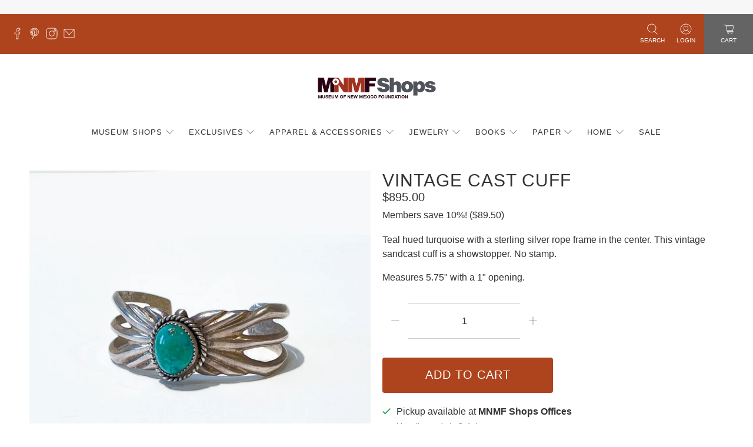

--- FILE ---
content_type: text/javascript; charset=utf-8
request_url: https://shopmuseum.org/products/vintage-cast-cuff.js
body_size: 282
content:
{"id":8075468275959,"title":"Vintage Cast Cuff","handle":"vintage-cast-cuff","description":"\u003cp\u003eTeal hued turquoise with a sterling silver rope frame in the center. This vintage sandcast cuff is a showstopper. No stamp.\u003c\/p\u003e\n\u003cp\u003eMeasures 5.75\" with a 1\" opening.\u003c\/p\u003e","published_at":"2024-01-25T12:56:11-07:00","created_at":"2024-01-25T12:56:11-07:00","vendor":"Trade Roots","type":"Bracelets","tags":["Bracelets","Jewelry","Mother's Day","Museum of Indian Arts and Culture","TQ","Vintage"],"price":89500,"price_min":89500,"price_max":89500,"available":true,"price_varies":false,"compare_at_price":null,"compare_at_price_min":0,"compare_at_price_max":0,"compare_at_price_varies":false,"variants":[{"id":44292128112887,"title":"Default Title","option1":"Default Title","option2":null,"option3":null,"sku":"72319","requires_shipping":true,"taxable":false,"featured_image":null,"available":true,"name":"Vintage Cast Cuff","public_title":null,"options":["Default Title"],"price":89500,"weight":0,"compare_at_price":null,"inventory_management":"shopify","barcode":"","requires_selling_plan":false,"selling_plan_allocations":[]}],"images":["\/\/cdn.shopify.com\/s\/files\/1\/0021\/9512\/8390\/files\/72319.jpg?v=1706212573"],"featured_image":"\/\/cdn.shopify.com\/s\/files\/1\/0021\/9512\/8390\/files\/72319.jpg?v=1706212573","options":[{"name":"Title","position":1,"values":["Default Title"]}],"url":"\/products\/vintage-cast-cuff","media":[{"alt":null,"id":34180428038391,"position":1,"preview_image":{"aspect_ratio":0.999,"height":1201,"width":1200,"src":"https:\/\/cdn.shopify.com\/s\/files\/1\/0021\/9512\/8390\/files\/72319.jpg?v=1706212573"},"aspect_ratio":0.999,"height":1201,"media_type":"image","src":"https:\/\/cdn.shopify.com\/s\/files\/1\/0021\/9512\/8390\/files\/72319.jpg?v=1706212573","width":1200}],"requires_selling_plan":false,"selling_plan_groups":[]}